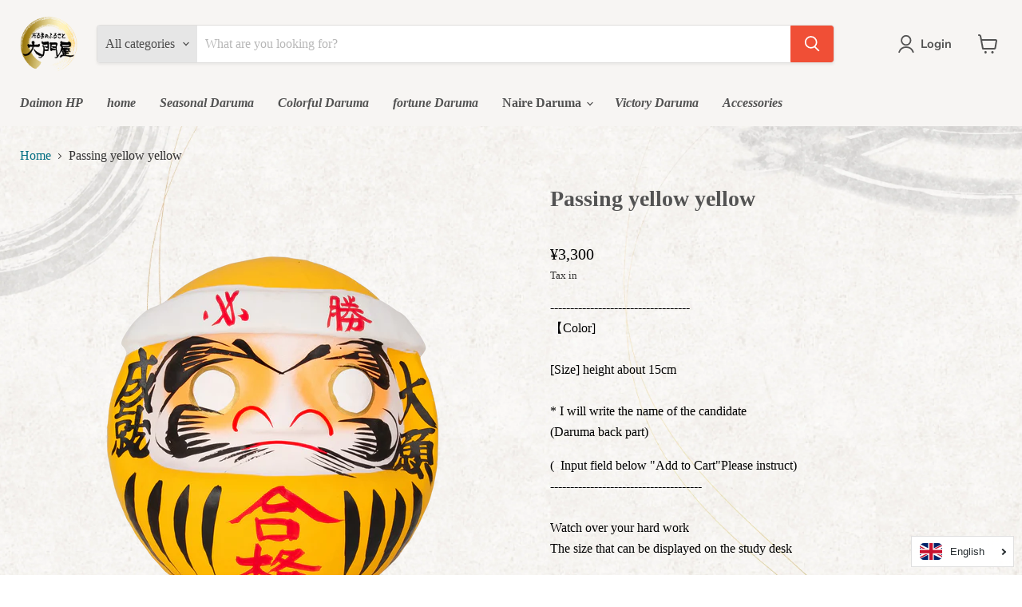

--- FILE ---
content_type: text/css
request_url: https://store.daimonya.jp/cdn/shop/t/13/assets/custom.css?v=23464342155838187021701501851
body_size: -122
content:
body{font-family:serif;background:url(//store.daimonya.jp/cdn/shop/t/13/assets/background.png?v=171296510176925280971662016993);background-size:cover}html{font-family:serif}.site-navigation summary,.site-navigation .navmenu-depth-2 .navmenu-link{font-family:serif;font-style:bold}.button-primary,.form-field-select,select,.subcollections-list__content[data-subcollections-layout=menu] .subcollections-menu__menu-items h2,h6,.highlights-banner__heading,h5,h4,.featured-collection__title-card-heading,h3,h2,.slideshow-slide__heading,h1,.form-field-input,.product-reviews--content .spr-header-title,.product-recently-viewed__heading,.product-section--title,.home-section--title,.shoppable-image__section-heading,.image-with-text__section-heading,.custom-html--container .home-section--title,.custom-liquid--container .home-section--title{font-family:serif}#shopify-product-reviews{border:none}.site-navigation .navmenu-depth-1>li>a,.site-navigation a{font-weight:700;font-family:serif;font-style:italic}.mobile-nav-panel{background:url(//store.daimonya.jp/cdn/shop/t/13/assets/background.png?v=171296510176925280971662016993);background-size:cover}.mobile-nav-content .navmenu-depth-1>.navmenu-item>.navmenu-link{font-family:serif;font-style:italic}@media screen and (max-width: 859px){:root{--font-size-heading-1: 1.340625rem}}@media screen and (max-width: 719px){.slideshow--text-below-image-false.slideshow-slide__content\3000 {color:#fff}}@media screen and (min-width: 1024px){.promo-grid__columns--4 .promo-block--header{font-size:.955rem;max-width:100%}}.product-form__input{width:80%;height:50px}
/*# sourceMappingURL=/cdn/shop/t/13/assets/custom.css.map?v=23464342155838187021701501851 */
